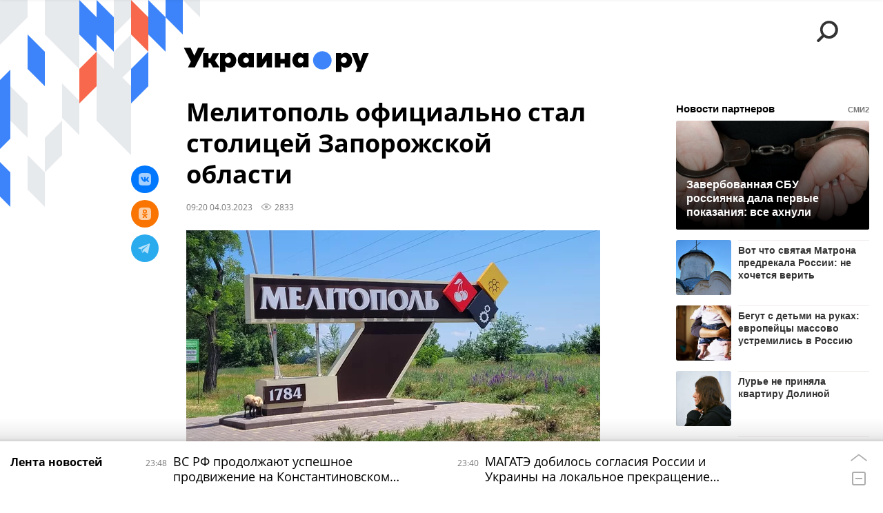

--- FILE ---
content_type: text/html; charset=utf-8
request_url: https://ukraina.ru/services/dynamics/20230304/1044084535.html
body_size: 5533
content:
<div data-id="1044084535" data-type="article" data-date="" data-chat-show="0" data-chat-is-expired="1" data-remove-fat="0" data-adv-project="0"><div class="recommend" data-algorithm="" data-article-id="1044084535"><div class="recommend__title">Мнения, события, идеи</div><div class="recommend__set" data-origin-count="15"><div class="recommend__item" data-position="1" data-article-id="1074352215"><div class="recommend__item-article" style="background: rgb(159,156,165)"><div class="recommend__item-image"><img media-type="ar4x3" data-crop-ratio="0.75" data-crop-width="360" data-crop-height="270" data-source-sid="associated_press" alt=" " title=" " class=" lazyload" src="data:image/svg+xml,%3Csvg%20xmlns=%22http://www.w3.org/2000/svg%22%20width=%22360%22%20height=%22270%22%3E%3C/svg%3E%0A%20%20%20%20%20%20%20%20%20%20%20%20%20%20%20%20" data-src="https://cdnn1.ukraina.ru/img/07e8/02/08/1053174889_341:0:3072:2048_360x0_80_0_0_e9048b09a99b73bd3b774125702d8f26.jpg"><div class="recommend__item-image-fade" style="border-color: rgb(159,156,165);                                     background-image: -webkit-gradient(linear, left top, left bottom, from(rgba(159,156,165,0)), to(rgba(159,156,165,1)));                                     background-image: -webkit-linear-gradient(rgba(159,156,165,0), rgba(159,156,165,1));                                     background-image: -moz-linear-gradient(rgba(159,156,165,0), rgba(159,156,165,1));                                     background-image: linear-gradient(rgba(159,156,165,0), rgba(159,156,165,1));"></div></div><a class="recommend__item-title" href="/20260116/amerikanskaya-paradigma-v-ssha-nachalas-izbiratelnaya-kampaniya-kotoraya-mozhet-povliyat-na-zelenskogo-1074352215.html"><span>Американская парадигма: в США началась избирательная кампания, которая может повлиять на Зеленского</span></a><div class="recommend__item-label"></div></div></div><div class="recommend__item" data-position="2" data-article-id="1074352630"><div class="recommend__item-article" style="background: rgb(171,178,182)"><div class="recommend__item-image"><img media-type="ar4x3" data-crop-ratio="0.75" data-crop-width="360" data-crop-height="270" data-source-sid="reuters_2026" alt=" " title=" " class=" lazyload" src="data:image/svg+xml,%3Csvg%20xmlns=%22http://www.w3.org/2000/svg%22%20width=%22360%22%20height=%22270%22%3E%3C/svg%3E%0A%20%20%20%20%20%20%20%20%20%20%20%20%20%20%20%20" data-src="https://cdnn1.ukraina.ru/img/07ea/01/0f/1074354020_0:0:2732:2048_360x0_80_0_0_4c12cd4187ce6882c9595fff73d8b2c8.jpg"><div class="recommend__item-image-fade" style="border-color: rgb(171,178,182);                                     background-image: -webkit-gradient(linear, left top, left bottom, from(rgba(171,178,182,0)), to(rgba(171,178,182,1)));                                     background-image: -webkit-linear-gradient(rgba(171,178,182,0), rgba(171,178,182,1));                                     background-image: -moz-linear-gradient(rgba(171,178,182,0), rgba(171,178,182,1));                                     background-image: linear-gradient(rgba(171,178,182,0), rgba(171,178,182,1));"></div></div><a class="recommend__item-title" href="/20260116/zagnali-lyudey-v-podpole-a-ekonomiku---v-ten-eksperty-i-politiki-o-situatsii-na-ukraine-i-vokrug-ne-1074352630.html"><span>"Загнали людей в подполье, а экономику - в тень". Эксперты и политики о ситуации на Украине и вокруг неё</span></a><div class="recommend__item-label"></div></div></div><div class="recommend__item" data-position="3" data-article-id="1074337225"><div class="recommend__item-article" style="background: rgb(112,80,75)"><div class="recommend__item-image"><img media-type="ar4x3" data-crop-ratio="0.75" data-crop-width="360" data-crop-height="270" data-source-sid="ukrainaru" alt="Коллаж: спецоперация на минувшей неделе " title="Коллаж: спецоперация на минувшей неделе " class=" lazyload" src="data:image/svg+xml,%3Csvg%20xmlns=%22http://www.w3.org/2000/svg%22%20width=%22360%22%20height=%22270%22%3E%3C/svg%3E%0A%20%20%20%20%20%20%20%20%20%20%20%20%20%20%20%20" data-src="https://cdnn1.ukraina.ru/img/07e8/0a/04/1057898215_69:0:1034:724_360x0_80_0_0_0d052e8c5e7896b8ee0b69d5577a0f9c.jpg"><div class="recommend__item-image-fade" style="border-color: rgb(112,80,75);                                     background-image: -webkit-gradient(linear, left top, left bottom, from(rgba(112,80,75,0)), to(rgba(112,80,75,1)));                                     background-image: -webkit-linear-gradient(rgba(112,80,75,0), rgba(112,80,75,1));                                     background-image: -moz-linear-gradient(rgba(112,80,75,0), rgba(112,80,75,1));                                     background-image: linear-gradient(rgba(112,80,75,0), rgba(112,80,75,1));"></div></div><a class="recommend__item-title" href="/20260116/spetsoperatsiya-na-minuvshey-nedele-vsu-oboronyayas-otstupayut-vs-rf-neumolimo-idut-vpered-1074337225.html"><span>Спецоперация на минувшей неделе. ВСУ, обороняясь, отступают, ВС РФ неумолимо идут вперед</span></a><div class="recommend__item-label"></div></div></div><div class="recommend__item" data-position="4" data-article-id="1074349163"><div class="recommend__item-article" style="background: rgb(148,158,172)"><div class="recommend__item-image"><img media-type="ar4x3" data-crop-ratio="0.75" data-crop-width="360" data-crop-height="270" data-source-sid="telegram-ukr_2025_ru" alt="Тимошенко может грозить до 10 лет лишения свободы за «предоставление неправомерной выгоды должностному лицу»" title="Тимошенко может грозить до 10 лет лишения свободы за «предоставление неправомерной выгоды должностному лицу»" class=" lazyload" src="data:image/svg+xml,%3Csvg%20xmlns=%22http://www.w3.org/2000/svg%22%20width=%22360%22%20height=%22270%22%3E%3C/svg%3E%0A%20%20%20%20%20%20%20%20%20%20%20%20%20%20%20%20" data-src="https://cdnn1.ukraina.ru/img/07ea/01/0e/1074273174_0:100:800:700_360x0_80_0_0_959c4341d693ddc9932ecf8b1f3a648e.jpg"><div class="recommend__item-image-fade" style="border-color: rgb(148,158,172);                                     background-image: -webkit-gradient(linear, left top, left bottom, from(rgba(148,158,172,0)), to(rgba(148,158,172,1)));                                     background-image: -webkit-linear-gradient(rgba(148,158,172,0), rgba(148,158,172,1));                                     background-image: -moz-linear-gradient(rgba(148,158,172,0), rgba(148,158,172,1));                                     background-image: linear-gradient(rgba(148,158,172,0), rgba(148,158,172,1));"></div></div><a class="recommend__item-title" href="/20260116/ataka-na-timoshenko-kakie-tseli-presleduyut-protivniki-zelenskogo-1074349163.html"><span>Атака на Тимошенко. Какие цели преследуют противники Зеленского</span></a><div class="recommend__item-label"></div></div></div><div class="recommend__item" data-position="5" data-article-id="1074339091"><div class="recommend__item-article" style="background: rgb(102,103,100)"><div class="recommend__item-image"><img media-type="ar4x3" data-crop-ratio="0.75" data-crop-width="360" data-crop-height="270" data-source-sid="not_rian_photo" alt=" " title=" " class=" lazyload" src="data:image/svg+xml,%3Csvg%20xmlns=%22http://www.w3.org/2000/svg%22%20width=%22360%22%20height=%22270%22%3E%3C/svg%3E%0A%20%20%20%20%20%20%20%20%20%20%20%20%20%20%20%20" data-src="https://cdnn1.ukraina.ru/img/07ea/01/0f/1074339650_0:0:1440:1080_360x0_80_0_0_0c06a53a36e8d8b318c27ad7dc0552cc.jpg"><div class="recommend__item-image-fade" style="border-color: rgb(102,103,100);                                     background-image: -webkit-gradient(linear, left top, left bottom, from(rgba(102,103,100,0)), to(rgba(102,103,100,1)));                                     background-image: -webkit-linear-gradient(rgba(102,103,100,0), rgba(102,103,100,1));                                     background-image: -moz-linear-gradient(rgba(102,103,100,0), rgba(102,103,100,1));                                     background-image: linear-gradient(rgba(102,103,100,0), rgba(102,103,100,1));"></div></div><a class="recommend__item-title" href="/20260116/radi-sryva-potentsialnykh-mirnykh-dogovorennostey-chto-govoryat-o-novykh-podozreniyakh-nabu-1074339091.html"><span>Ради срыва потенциальных мирных договоренностей. Что говорят о новых подозрениях НАБУ</span></a><div class="recommend__item-label"></div></div></div><div class="recommend__item" data-position="6" data-article-id="1074366149"><div class="recommend__item-article" style="background: rgb(135,134,131)"><div class="recommend__item-image"><img media-type="ar4x3" data-crop-ratio="0.75" data-crop-width="360" data-crop-height="270" data-source-sid="not_rian_photo" alt="Александр Бутягин" title="Александр Бутягин" class=" lazyload" src="data:image/svg+xml,%3Csvg%20xmlns=%22http://www.w3.org/2000/svg%22%20width=%22360%22%20height=%22270%22%3E%3C/svg%3E%0A%20%20%20%20%20%20%20%20%20%20%20%20%20%20%20%20" data-src="https://cdnn1.ukraina.ru/img/07e9/0c/0b/1072962508_76:322:686:779_360x0_80_0_0_a5bb3b8f57b16c07e078f474689b99ad.jpg"><div class="recommend__item-image-fade" style="border-color: rgb(135,134,131);                                     background-image: -webkit-gradient(linear, left top, left bottom, from(rgba(135,134,131,0)), to(rgba(135,134,131,1)));                                     background-image: -webkit-linear-gradient(rgba(135,134,131,0), rgba(135,134,131,1));                                     background-image: -moz-linear-gradient(rgba(135,134,131,0), rgba(135,134,131,1));                                     background-image: linear-gradient(rgba(135,134,131,0), rgba(135,134,131,1));"></div></div><a class="recommend__item-title" href="/20260116/delo-rossiyskogo-arkheologa-v-polshe-doverili-sude-osvobodivshemu-ukrainskogo-terrorista-1074366149.html"><span>Дело российского археолога в Польше доверили судье, освободившему украинского террориста</span></a><div class="recommend__item-label"></div></div></div><div class="recommend__item" data-position="7" data-article-id="1074358921"><div class="recommend__item-article" style="background: rgb(219,216,220)"><div class="recommend__item-image"><img media-type="ar4x3" data-crop-ratio="0.75" data-crop-width="360" data-crop-height="270" data-source-sid="rian_photo" alt="Михаил Мягков интервью" title="Михаил Мягков интервью" class=" lazyload" src="data:image/svg+xml,%3Csvg%20xmlns=%22http://www.w3.org/2000/svg%22%20width=%22360%22%20height=%22270%22%3E%3C/svg%3E%0A%20%20%20%20%20%20%20%20%20%20%20%20%20%20%20%20" data-src="https://cdnn1.ukraina.ru/img/07e6/0b/19/1041212924_146:0:781:476_360x0_80_0_0_066d1c59a2dd6531e974fb1b5702b029.jpg"><div class="recommend__item-image-fade" style="border-color: rgb(219,216,220);                                     background-image: -webkit-gradient(linear, left top, left bottom, from(rgba(219,216,220,0)), to(rgba(219,216,220,1)));                                     background-image: -webkit-linear-gradient(rgba(219,216,220,0), rgba(219,216,220,1));                                     background-image: -moz-linear-gradient(rgba(219,216,220,0), rgba(219,216,220,1));                                     background-image: linear-gradient(rgba(219,216,220,0), rgba(219,216,220,1));"></div></div><a class="recommend__item-title m-dark" href="/20260116/1074358921.html"><span>Михаил Мягков: Если Россия решится на большое наступление, по тылам Украины сразу же полетят "Орешники"</span></a><div class="recommend__item-label"></div></div></div><div class="recommend__item" data-position="8" data-article-id="1074343367"><div class="recommend__item-article" style="background: rgb(135,135,127)"><div class="recommend__item-image"><img media-type="ar4x3" data-crop-ratio="0.75" data-crop-width="360" data-crop-height="270" data-source-sid="not_rian_photo" alt="Юлия Тимошенко и Александр Чаленко" title="Юлия Тимошенко и Александр Чаленко" class=" lazyload" src="data:image/svg+xml,%3Csvg%20xmlns=%22http://www.w3.org/2000/svg%22%20width=%22360%22%20height=%22270%22%3E%3C/svg%3E%0A%20%20%20%20%20%20%20%20%20%20%20%20%20%20%20%20" data-src="https://cdnn1.ukraina.ru/img/07ea/01/0f/1074342671_0:0:1179:885_360x0_80_0_0_d6049179a1f79f53b3ed481ddbcb3d75.jpg"><div class="recommend__item-image-fade" style="border-color: rgb(135,135,127);                                     background-image: -webkit-gradient(linear, left top, left bottom, from(rgba(135,135,127,0)), to(rgba(135,135,127,1)));                                     background-image: -webkit-linear-gradient(rgba(135,135,127,0), rgba(135,135,127,1));                                     background-image: -moz-linear-gradient(rgba(135,135,127,0), rgba(135,135,127,1));                                     background-image: linear-gradient(rgba(135,135,127,0), rgba(135,135,127,1));"></div></div><a class="recommend__item-title" href="/20260116/kakoy-ya-zapomnil-yuliyu-timoshenko-e-muzh-priznaetsya-v-korruptsii-zyat-narkoman-i--svyaz-s-shufrichem-1074343367.html"><span>Какой я запомнил Юлию Тимошенко: её муж признается в коррупции, зять-наркоман и  связь с Шуфричем</span></a><div class="recommend__item-label"></div></div></div><div class="recommend__item" data-position="9" data-article-id="1074334828"><div class="recommend__item-article" style="background: rgb(144,148,149)"><div class="recommend__item-image"><img media-type="ar4x3" data-crop-ratio="0.75" data-crop-width="360" data-crop-height="270" data-source-sid="associated_press" alt=" " title=" " class=" lazyload" src="data:image/svg+xml,%3Csvg%20xmlns=%22http://www.w3.org/2000/svg%22%20width=%22360%22%20height=%22270%22%3E%3C/svg%3E%0A%20%20%20%20%20%20%20%20%20%20%20%20%20%20%20%20" data-src="https://cdnn1.ukraina.ru/img/07ea/01/0f/1074335515_341:0:3072:2048_360x0_80_0_0_c48a3904378099e44cbef73227d5985c.jpg"><div class="recommend__item-image-fade" style="border-color: rgb(144,148,149);                                     background-image: -webkit-gradient(linear, left top, left bottom, from(rgba(144,148,149,0)), to(rgba(144,148,149,1)));                                     background-image: -webkit-linear-gradient(rgba(144,148,149,0), rgba(144,148,149,1));                                     background-image: -moz-linear-gradient(rgba(144,148,149,0), rgba(144,148,149,1));                                     background-image: linear-gradient(rgba(144,148,149,0), rgba(144,148,149,1));"></div></div><a class="recommend__item-title" href="/20260115/ukraina-v-ozhidanii-chuda-1074334828.html"><span>Украина в ожидании чуда</span></a><div class="recommend__item-label"></div></div></div><div class="recommend__item" data-position="10" data-article-id="1074425389" data-autofill="1"><div class="recommend__item-article" style="background: rgb(217,215,203)"><div class="recommend__item-image"><img media-type="ar4x3" data-crop-ratio="0.75" data-crop-width="360" data-crop-height="270" data-source-sid="telegram-ukr_2025_ru" alt="ВС РФ успешно продвигаются на Константиновском направлении" title="ВС РФ успешно продвигаются на Константиновском направлении" class=" lazyload" src="data:image/svg+xml,%3Csvg%20xmlns=%22http://www.w3.org/2000/svg%22%20width=%22360%22%20height=%22270%22%3E%3C/svg%3E%0A%20%20%20%20%20%20%20%20%20%20%20%20%20%20%20%20" data-src="https://cdnn1.ukraina.ru/img/07ea/01/10/1074425273_100:0:700:450_360x0_80_0_0_d38c53b93a9b15ae8015484b95eaa8b1.jpg"><div class="recommend__item-image-fade" style="border-color: rgb(217,215,203);                                     background-image: -webkit-gradient(linear, left top, left bottom, from(rgba(217,215,203,0)), to(rgba(217,215,203,1)));                                     background-image: -webkit-linear-gradient(rgba(217,215,203,0), rgba(217,215,203,1));                                     background-image: -moz-linear-gradient(rgba(217,215,203,0), rgba(217,215,203,1));                                     background-image: linear-gradient(rgba(217,215,203,0), rgba(217,215,203,1));"></div></div><a class="recommend__item-title m-dark" href="/20260116/vs-rf-prodolzhayut-uspeshnoe-prodvizhenie-na-konstantinovskom-napravlenii-1074425389.html"><span>ВС РФ продолжают успешное продвижение на Константиновском направлении</span></a><div class="recommend__item-label"></div></div></div><div class="recommend__item" data-position="11" data-article-id="1074344150"><div class="recommend__item-article" style="background: rgb(146,135,125)"><div class="recommend__item-image"><img media-type="ar4x3" data-crop-ratio="0.75" data-crop-width="360" data-crop-height="270" data-source-sid="reuters_2026" alt=" " title=" " class=" lazyload" src="data:image/svg+xml,%3Csvg%20xmlns=%22http://www.w3.org/2000/svg%22%20width=%22360%22%20height=%22270%22%3E%3C/svg%3E%0A%20%20%20%20%20%20%20%20%20%20%20%20%20%20%20%20" data-src="https://cdnn1.ukraina.ru/img/07ea/01/0f/1074344543_82:0:1798:1287_360x0_80_0_0_a7dcd367fa8715c882b19675b5904093.jpg"><div class="recommend__item-image-fade" style="border-color: rgb(146,135,125);                                     background-image: -webkit-gradient(linear, left top, left bottom, from(rgba(146,135,125,0)), to(rgba(146,135,125,1)));                                     background-image: -webkit-linear-gradient(rgba(146,135,125,0), rgba(146,135,125,1));                                     background-image: -moz-linear-gradient(rgba(146,135,125,0), rgba(146,135,125,1));                                     background-image: linear-gradient(rgba(146,135,125,0), rgba(146,135,125,1));"></div></div><a class="recommend__item-title" href="/20260115/ubiystvo-na-vybor-kak-ssha-nasazhdayut-v-mire-svoyu-personalnuyu-demokratiyu--1074344150.html"><span>Убийство на выбор. Как США насаждают в мире свою персональную демократию </span></a><div class="recommend__item-label"></div></div></div><div class="recommend__item" data-position="12" data-article-id="1074280146"><div class="recommend__item-article" style="background: rgb(91,72,59)"><div class="recommend__item-image"><img media-type="ar4x3" data-crop-ratio="0.75" data-crop-width="360" data-crop-height="270" data-source-sid="not_rian_photo" alt=" " title=" " class=" lazyload" src="data:image/svg+xml,%3Csvg%20xmlns=%22http://www.w3.org/2000/svg%22%20width=%22360%22%20height=%22270%22%3E%3C/svg%3E%0A%20%20%20%20%20%20%20%20%20%20%20%20%20%20%20%20" data-src="https://cdnn1.ukraina.ru/img/07e9/08/13/1067241808_58:0:985:695_360x0_80_0_0_df6e6a954a86d0bb1b8b2ecc8f355012.jpg"><div class="recommend__item-image-fade" style="border-color: rgb(91,72,59);                                     background-image: -webkit-gradient(linear, left top, left bottom, from(rgba(91,72,59,0)), to(rgba(91,72,59,1)));                                     background-image: -webkit-linear-gradient(rgba(91,72,59,0), rgba(91,72,59,1));                                     background-image: -moz-linear-gradient(rgba(91,72,59,0), rgba(91,72,59,1));                                     background-image: linear-gradient(rgba(91,72,59,0), rgba(91,72,59,1));"></div></div><a class="recommend__item-title" href="/20260115/kabala-raskryty-sekretnye-prilozheniya-k-resursnoy-sdelke-vashingtona-i-kieva-1074280146.html"><span>Кабала! Раскрыты секретные приложения к "ресурсной сделке" Вашингтона и Киева</span></a><div class="recommend__item-label"></div></div></div><div class="recommend__item" data-position="13" data-article-id="1074362803"><div class="recommend__item-article" style="background: rgb(111,146,198)"><div class="recommend__item-image"><img media-type="ar4x3" data-crop-ratio="0.75" data-crop-width="360" data-crop-height="270" data-source-sid="not_rian_photo" alt="Брифинг официального представителя МИД России М. Захаровой" title="Брифинг официального представителя МИД России М. Захаровой" class=" lazyload" src="data:image/svg+xml,%3Csvg%20xmlns=%22http://www.w3.org/2000/svg%22%20width=%22360%22%20height=%22270%22%3E%3C/svg%3E%0A%20%20%20%20%20%20%20%20%20%20%20%20%20%20%20%20" data-src="https://cdnn1.ukraina.ru/img/103344/45/1033444563_159:0:2676:1888_360x0_80_0_0_bd11203d5c3fada72e8e313964e6eb0c.jpg"><div class="recommend__item-image-fade" style="border-color: rgb(111,146,198);                                     background-image: -webkit-gradient(linear, left top, left bottom, from(rgba(111,146,198,0)), to(rgba(111,146,198,1)));                                     background-image: -webkit-linear-gradient(rgba(111,146,198,0), rgba(111,146,198,1));                                     background-image: -moz-linear-gradient(rgba(111,146,198,0), rgba(111,146,198,1));                                     background-image: linear-gradient(rgba(111,146,198,0), rgba(111,146,198,1));"></div></div><a class="recommend__item-title" href="/20260115/ne-namereny-miritsya-zakharova-predupredila-ob-otvetnykh-shagakh-na-fone-militarizatsii-evropy-1074362803.html"><span>"Не намерены мириться": Захарова ответила Украина.ру о действиях России на фоне милитаризации Европы</span></a><div class="recommend__item-label"></div></div></div><div class="recommend__item" data-position="14" data-article-id="1074350637"><div class="recommend__item-article" style="background: rgb(89,93,79)"><div class="recommend__item-image"><img media-type="ar4x3" data-crop-ratio="0.75" data-crop-width="360" data-crop-height="270" data-source-sid="ukrainaru" alt="Алехин. Карта СВО." title="Алехин. Карта СВО." class=" lazyload" src="data:image/svg+xml,%3Csvg%20xmlns=%22http://www.w3.org/2000/svg%22%20width=%22360%22%20height=%22270%22%3E%3C/svg%3E%0A%20%20%20%20%20%20%20%20%20%20%20%20%20%20%20%20" data-src="https://cdnn1.ukraina.ru/img/07e9/0c/11/1073255751_480:0:1920:1080_360x0_80_0_0_d84b983d8beb5ab332a792bb9ef71765.png"><div class="recommend__item-image-fade" style="border-color: rgb(89,93,79);                                     background-image: -webkit-gradient(linear, left top, left bottom, from(rgba(89,93,79,0)), to(rgba(89,93,79,1)));                                     background-image: -webkit-linear-gradient(rgba(89,93,79,0), rgba(89,93,79,1));                                     background-image: -moz-linear-gradient(rgba(89,93,79,0), rgba(89,93,79,1));                                     background-image: linear-gradient(rgba(89,93,79,0), rgba(89,93,79,1));"></div></div><a class="recommend__item-title" href="/20260115/1074350637.html"><span>Полковник Геннадий Алехин: ВС РФ отбивают у ВСУ стык железных дорог в Купянске-Узловом и леса у Волчанска</span></a><div class="recommend__item-label"></div></div></div><div class="recommend__item" data-position="15" data-article-id="1074356750"><div class="recommend__item-article" style="background: rgb(219,216,216)"><div class="recommend__item-image"><img media-type="ar4x3" data-crop-ratio="0.75" data-crop-width="360" data-crop-height="270" data-source-sid="ukrainaru" alt="Олег Неменский интервью" title="Олег Неменский интервью" class=" lazyload" src="data:image/svg+xml,%3Csvg%20xmlns=%22http://www.w3.org/2000/svg%22%20width=%22360%22%20height=%22270%22%3E%3C/svg%3E%0A%20%20%20%20%20%20%20%20%20%20%20%20%20%20%20%20" data-src="https://cdnn1.ukraina.ru/img/07e8/02/09/1053193147_135:0:770:476_360x0_80_0_0_29120a4c1880d7d36a5eaf0992f4e226.jpg"><div class="recommend__item-image-fade" style="border-color: rgb(219,216,216);                                     background-image: -webkit-gradient(linear, left top, left bottom, from(rgba(219,216,216,0)), to(rgba(219,216,216,1)));                                     background-image: -webkit-linear-gradient(rgba(219,216,216,0), rgba(219,216,216,1));                                     background-image: -moz-linear-gradient(rgba(219,216,216,0), rgba(219,216,216,1));                                     background-image: linear-gradient(rgba(219,216,216,0), rgba(219,216,216,1));"></div></div><a class="recommend__item-title m-dark" href="/20260115/oleg-nemenskiy-esli-tramp-sdelaet-grenlandiyu-51-m-shtatom-ssha-zapadu-pridetsya-pozabyt-ob-ukraine-1074356750.html"><span>Олег Неменский: Если Трамп сделает Гренландию 51-м штатом США, Западу придется позабыть об Украине</span></a><div class="recommend__item-label"></div></div></div></div></div><span class="statistic"><span class="statistic__item m-views" data-article-id="1044084535"><i><svg class="svg-icon"><use xmlns:xlink="http://www.w3.org/1999/xlink" xlink:href="#icon-views_small"></use></svg></i>2833</span></span><div class="article__userbar-table"><div class="article__userbar-item m-emoji"><div class="article__userbar-emoji"><div class="emoji" data-id="1044084535"><a href="#" data-type="s1" data-title="Нравится" data-id="1044084535" data-sig="ff3fa481e827985a7a51cc6833d4f69b" class="emoji-item m-type-s1"><i><svg class="svg-icon"><use xmlns:xlink="http://www.w3.org/1999/xlink" xlink:href="#icon-like"></use></svg></i><span class="m-value">0</span></a><a href="#" class="emoji-item m-type-s2" data-type="s2" data-title="Ха-Ха" data-id="1044084535" data-sig="5cbd329143ca57da05138582be7ceab6"><i><svg class="svg-icon"><use xmlns:xlink="http://www.w3.org/1999/xlink" xlink:href="#icon-haha"></use></svg></i><span class="m-value">0</span></a><a href="#" class="emoji-item m-type-s3" data-type="s3" data-title="Удивительно" data-id="1044084535" data-sig="9d3015c060078c5ee3878b603a55feee"><i><svg class="svg-icon"><use xmlns:xlink="http://www.w3.org/1999/xlink" xlink:href="#icon-wow"></use></svg></i><span class="m-value">0</span></a><a href="#" class="emoji-item m-type-s4" data-type="s4" data-title="Грустно" data-id="1044084535" data-sig="ca60cafff12ff4a725c4cffc74eeab88"><i><svg class="svg-icon"><use xmlns:xlink="http://www.w3.org/1999/xlink" xlink:href="#icon-sad"></use></svg></i><span class="m-value">0</span></a><a href="#" class="emoji-item m-type-s5" data-type="s5" data-title="Возмутительно" data-id="1044084535" data-sig="56a573cba0391c1eb4b79d12242068c5"><i><svg class="svg-icon"><use xmlns:xlink="http://www.w3.org/1999/xlink" xlink:href="#icon-angry"></use></svg></i><span class="m-value">0</span></a><a href="#" class="emoji-item m-type-s6" data-type="s6" data-title="Не нравится" data-id="1044084535"><i><svg class="svg-icon"><use xmlns:xlink="http://www.w3.org/1999/xlink" xlink:href="#icon-dislike"></use></svg></i><span class="m-value">0</span></a></div></div></div></div></div>


--- FILE ---
content_type: application/javascript;charset=utf-8
request_url: https://smi2.ru/data/js/100314.js
body_size: 2640
content:
{"news": [{"id": "16169814", "img": "//static8.smi2.net/img/400x300/13016489.jpeg", "title": "Завербованная СБУ россиянка дала первые показания: все ахнули", "url": "https://smi2.ru/newdata/news?ad=16169814&bl=100314&ct=adpreview&st=45&nvuuid=a5bb8759-b656-daf7-6900-00086af601ea&bvuuid=2c2cfa38-edea-4760-970b-5fd6f1d86b0c&rnd=149576183"},{"id": "16156883", "img": "//static8.smi2.net/img/400x300/12543971.jpeg", "title": "Вот что святая Матрона предрекала России: не хочется верить", "url": "https://smi2.ru/newdata/news?ad=16156883&bl=100314&ct=adpreview&st=45&nvuuid=a58887b8-b6d3-daff-6900-00666af60167&bvuuid=2c2cfa38-edea-4760-970b-5fd6f1d86b0c&rnd=1718073599"},{"id": "16164697", "img": "//static5.smi2.net/img/400x300/12744579.jpeg", "title": "Бегут с детьми на руках: европейцы массово устремились в Россию", "url": "https://smi2.ru/newdata/news?ad=16164697&bl=100314&ct=adpreview&st=45&nvuuid=a5a78781-b659-da4e-6900-004d6af60176&bvuuid=2c2cfa38-edea-4760-970b-5fd6f1d86b0c&rnd=1299611982"},{"id": "16158649", "img": "//static7.smi2.net/img/400x300/13008686.jpeg", "title": "Лурье не приняла квартиру Долиной", "url": "https://smi2.ru/newdata/news?ad=16158649&bl=100314&ct=adpreview&st=45&nvuuid=a58f87a4-b6b9-da18-6900-001e6af601b8&bvuuid=2c2cfa38-edea-4760-970b-5fd6f1d86b0c&rnd=515417112"},{"id": "16177199", "img": "//static3.smi2.net/img/400x300/13009187.jpeg", "title": "В феврале пенсия придет в другом размере: что известно о повышении?", "url": "https://smi2.ru/newdata/news?ad=16177199&bl=100314&ct=adpreview&st=45&nvuuid=a5d887eb-b62f-da86-6900-00686af601cb&bvuuid=2c2cfa38-edea-4760-970b-5fd6f1d86b0c&rnd=1758194566"},{"id": "16174775", "img": "//static4.smi2.net/img/400x300/13019705.jpeg", "title": "В США захотели вернуть долги царской России на сотни миллиардов дол...", "url": "https://smi2.ru/newdata/news?ad=16174775&bl=100314&ct=adpreview&st=45&nvuuid=a5ce875a-b6b7-da87-6900-00256af60169&bvuuid=2c2cfa38-edea-4760-970b-5fd6f1d86b0c&rnd=627661447"},{"id": "16176745", "img": "//static7.smi2.net/img/400x300/12999908.jpeg", "title": "Пенсионеры получат другие деньги уже в феврале: названы точные суммы", "url": "https://smi2.ru/newdata/news?ad=16176745&bl=100314&ct=adpreview&st=45&nvuuid=a5d6874f-b669-da70-6900-006a6af601b8&bvuuid=2c2cfa38-edea-4760-970b-5fd6f1d86b0c&rnd=1790463856"},{"id": "16173624", "img": "//static6.smi2.net/img/400x300/13019052.jpeg", "title": "Экс-главу \"Уралкалия\" нашли мёртвым на Кипре: первая версия", "url": "https://smi2.ru/newdata/news?ad=16173624&bl=100314&ct=adpreview&st=45&nvuuid=a5ca879d-b638-da51-6900-000a6af601ad&bvuuid=2c2cfa38-edea-4760-970b-5fd6f1d86b0c&rnd=179150161"},{"id": "16173505", "img": "//static2.smi2.net/img/400x300/13018944.jpeg", "title": "Премьер Дании описала переговоры с США: всего два слова, зато какие", "url": "https://smi2.ru/newdata/news?ad=16173505&bl=100314&ct=adpreview&st=45&nvuuid=a5c987e7-b6c1-da54-6900-00366af601bd&bvuuid=2c2cfa38-edea-4760-970b-5fd6f1d86b0c&rnd=918415188"},{"id": "16171783", "img": "//static6.smi2.net/img/400x300/11090755.jpeg", "title": "Европа готовится к возврату к сотрудничеству с Россией", "url": "https://smi2.ru/newdata/news?ad=16171783&bl=100314&ct=adpreview&st=45&nvuuid=a5c387cb-b607-da65-6900-00716af601e1&bvuuid=2c2cfa38-edea-4760-970b-5fd6f1d86b0c&rnd=1910623077"},{"id": "16164726", "img": "//static8.smi2.net/img/400x300/13013225.jpeg", "title": "Резонансное интервью француза о жизни в РФ потрясло мир", "url": "https://smi2.ru/newdata/news?ad=16164726&bl=100314&ct=adpreview&st=45&nvuuid=a5a78774-b676-da83-6900-00076af601ee&bvuuid=2c2cfa38-edea-4760-970b-5fd6f1d86b0c&rnd=133067907"},{"id": "16172646", "img": "//static3.smi2.net/img/400x300/13018293.jpeg", "title": "Финляндия опять \"стреляет себе в ногу\": заявление Валтонен удивило", "url": "https://smi2.ru/newdata/news?ad=16172646&bl=100314&ct=adpreview&st=45&nvuuid=a5c687a7-b666-da5f-6900-000d6af6016e&bvuuid=2c2cfa38-edea-4760-970b-5fd6f1d86b0c&rnd=225355615"},{"id": "16134820", "img": "//static7.smi2.net/img/400x300/12990744.jpeg", "title": "Захарова прокомментировала видео с празднования Рождества на Украине", "url": "https://smi2.ru/newdata/news?ad=16134820&bl=100314&ct=adpreview&st=45&nvuuid=a532873f-b6a4-da65-6900-006e6af601a3&bvuuid=2c2cfa38-edea-4760-970b-5fd6f1d86b0c&rnd=1856192357"},{"id": "16154127", "img": "//static6.smi2.net/img/400x300/13005472.jpeg", "title": "В США рассказали о скорой отставке лидеров трех европейских стран", "url": "https://smi2.ru/newdata/news?ad=16154127&bl=100314&ct=adpreview&st=45&nvuuid=a57e8794-b60f-daab-6900-002a6af60152&bvuuid=2c2cfa38-edea-4760-970b-5fd6f1d86b0c&rnd=710055083"},{"id": "16171819", "img": "//static3.smi2.net/img/400x300/13017721.jpeg", "title": "Депутат и певец зевал на заседании в Госдуме и попал в кадр", "url": "https://smi2.ru/newdata/news?ad=16171819&bl=100314&ct=adpreview&st=45&nvuuid=a5c38787-b62b-daf6-6900-00206af60182&bvuuid=2c2cfa38-edea-4760-970b-5fd6f1d86b0c&rnd=545425398"},{"id": "16154244", "img": "//static2.smi2.net/img/400x300/13005575.jpeg", "title": "Пенсионерам нельзя отдавать внукам 4 вещи: не делайте этой ошибки", "url": "https://smi2.ru/newdata/news?ad=16154244&bl=100314&ct=adpreview&st=45&nvuuid=a57e87d0-b684-da97-6900-00336af601f3&bvuuid=2c2cfa38-edea-4760-970b-5fd6f1d86b0c&rnd=871616663"},{"id": "16171781", "img": "//static1.smi2.net/img/400x300/13017694.jpeg", "title": "Мужчина пропал после ссоры с начальницей на новогоднем корпоративе", "url": "https://smi2.ru/newdata/news?ad=16171781&bl=100314&ct=adpreview&st=45&nvuuid=a5c38765-b605-da16-6900-00776af601ef&bvuuid=2c2cfa38-edea-4760-970b-5fd6f1d86b0c&rnd=2012177686"},{"id": "16165046", "img": "//static4.smi2.net/img/400x300/13013445.jpeg", "title": "Телеведущую, которая уехала из России, выслали из США: подробности", "url": "https://smi2.ru/newdata/news?ad=16165046&bl=100314&ct=adpreview&st=45&nvuuid=a5a8871d-b6b6-da83-6900-000d6af60164&bvuuid=2c2cfa38-edea-4760-970b-5fd6f1d86b0c&rnd=224664963"},{"id": "16162507", "img": "//static1.smi2.net/img/400x300/12989751.jpeg", "title": "Пришла плохая новость об актёре Серебрякове: запретили навсегда", "url": "https://smi2.ru/newdata/news?ad=16162507&bl=100314&ct=adpreview&st=45&nvuuid=a59e87fc-b6cb-dabb-6900-005d6af60129&bvuuid=2c2cfa38-edea-4760-970b-5fd6f1d86b0c&rnd=1563032763"},{"id": "16159257", "img": "//static1.smi2.net/img/400x300/13009166.jpeg", "title": "Священник рассказал, как кремация влияет на душу: уходит ли она к Б...", "url": "https://smi2.ru/newdata/news?ad=16159257&bl=100314&ct=adpreview&st=45&nvuuid=a59287c9-b619-daca-6900-00766af601cd&bvuuid=2c2cfa38-edea-4760-970b-5fd6f1d86b0c&rnd=1993198026"}]}

--- FILE ---
content_type: text/json; charset=utf-8
request_url: https://data.24smi.net/informer?object=33890&output=json&num=20&chash=13ef26fa-2952-4dd5-95a3-3fdfd292e9a2
body_size: 2778
content:
{"news":[{"id":8598209,"cid":46420,"title":"Зеленский выступил с заявлением после российского удара возмездия","url":"https://24smi.press/top/in/8598209/2478/?chash=13ef26fa-2952-4dd5-95a3-3fdfd292e9a2\u0026i=33890\u0026r=gAAAAABpaqW25s66X9IfLjUaAlJLNEZMY1cl5Hsp0HgUy-s6AaAmeIZermYxKHSVJNpNELZcycJFqYQ4dsbCW6V_dUl6wkeQHw%3D%3D\u0026smi_uid=lWUikkyEj\u0026subid_algo=logreg_default\u0026subid_hist=vishist\u0026utm_medium=cpc\u0026utm_source=2478","img":"//img2.24smi.net/400_400/3/f/3f4a98ee263072bfd3f18f4db254d809.jpeg","cat":"Политика","name":"ura.news","icp":"126,98,71","cat_id":1},{"id":8636262,"cid":19591,"title":"В Москве не стали терпеть выходку Трампа: ответ прилетел быстро","url":"https://24smi.press/top/in/8636262/2478/?chash=13ef26fa-2952-4dd5-95a3-3fdfd292e9a2\u0026i=33890\u0026r=gAAAAABpaqW25s66X9IfLjUaAlJLNEZMY1cl5Hsp0HgUy-s6AaAmeIZermYxKHSVJNpNELZcycJFqYQ4dsbCW6V_dUl6wkeQHw%3D%3D\u0026smi_uid=lWUikkyEj\u0026subid_algo=logreg_default\u0026subid_hist=vishist\u0026utm_medium=cpc\u0026utm_source=2478","img":"//img2.24smi.net/400_400/0/1/0159d06eee672a61d1fae649ede643f1.jpeg","cat":"Политика","name":"dumatv.ru","icp":"29,28,36","cat_id":1},{"id":8569078,"cid":60751,"title":"Связь между уходом Барщевского и делом Долиной выявлена","url":"https://24smi.press/top/in/8569078/2478/?chash=13ef26fa-2952-4dd5-95a3-3fdfd292e9a2\u0026i=33890\u0026r=gAAAAABpaqW25s66X9IfLjUaAlJLNEZMY1cl5Hsp0HgUy-s6AaAmeIZermYxKHSVJNpNELZcycJFqYQ4dsbCW6V_dUl6wkeQHw%3D%3D\u0026smi_uid=lWUikkyEj\u0026subid_algo=logreg_default\u0026subid_hist=vishist\u0026utm_medium=cpc\u0026utm_source=2478","img":"//img2.24smi.net/400_400/f/4/f4707cd81d8ac80996f7786df880afe9.jpeg","cat":"Политика","name":"novosti-ru.com","icp":"131,110,101","cat_id":1},{"id":8638686,"cid":1393,"title":"Пашинян обратился к России с важной просьбой","url":"https://24smi.press/top/in/8638686/2478/?chash=13ef26fa-2952-4dd5-95a3-3fdfd292e9a2\u0026i=33890\u0026r=gAAAAABpaqW25s66X9IfLjUaAlJLNEZMY1cl5Hsp0HgUy-s6AaAmeIZermYxKHSVJNpNELZcycJFqYQ4dsbCW6V_dUl6wkeQHw%3D%3D\u0026smi_uid=lWUikkyEj\u0026subid_algo=logreg_default\u0026subid_hist=vishist\u0026utm_medium=cpc\u0026utm_source=2478","img":"//img2.24smi.net/400_400/6/b/6b2cb9d293e8099d17f5b225eefe3658.jpeg","cat":"Политика","name":"Парламентская газета","icp":"211,194,186","cat_id":1},{"id":8638803,"cid":30006,"title":"Опасное мясо и полуфабрикаты нашли в РФ: что с ними не так","url":"https://24smi.press/top/in/8638803/2478/?chash=13ef26fa-2952-4dd5-95a3-3fdfd292e9a2\u0026i=33890\u0026r=gAAAAABpaqW25s66X9IfLjUaAlJLNEZMY1cl5Hsp0HgUy-s6AaAmeIZermYxKHSVJNpNELZcycJFqYQ4dsbCW6V_dUl6wkeQHw%3D%3D\u0026smi_uid=lWUikkyEj\u0026subid_algo=logreg_default\u0026subid_hist=vishist\u0026utm_medium=cpc\u0026utm_source=2478","img":"//img2.24smi.net/400_400/9/b/9b02afc6a91a5d0ec8bb6f02d0da2307.jpeg","cat":"Общество","name":"","icp":"115,126,125","cat_id":4},{"id":8631783,"cid":60751,"title":"Митинг на улицах Киева! Люди просят у власти одного","url":"https://24smi.press/top/in/8631783/2478/?chash=13ef26fa-2952-4dd5-95a3-3fdfd292e9a2\u0026i=33890\u0026r=gAAAAABpaqW25s66X9IfLjUaAlJLNEZMY1cl5Hsp0HgUy-s6AaAmeIZermYxKHSVJNpNELZcycJFqYQ4dsbCW6V_dUl6wkeQHw%3D%3D\u0026smi_uid=lWUikkyEj\u0026subid_algo=logreg_default\u0026subid_hist=vishist\u0026utm_medium=cpc\u0026utm_source=2478","img":"//img2.24smi.net/400_400/0/3/03ac303ebb135957ecb5fa26d1a05166.jpeg","cat":"Политика","name":"novosti-ru.com","icp":"207,211,205","cat_id":1},{"id":8622994,"cid":29104,"title":"Что началось в НАТО из-за появления «Орешника»: раскрыл полковник","url":"https://24smi.press/top/in/8622994/2478/?chash=13ef26fa-2952-4dd5-95a3-3fdfd292e9a2\u0026i=33890\u0026r=gAAAAABpaqW25s66X9IfLjUaAlJLNEZMY1cl5Hsp0HgUy-s6AaAmeIZermYxKHSVJNpNELZcycJFqYQ4dsbCW6V_dUl6wkeQHw%3D%3D\u0026smi_uid=lWUikkyEj\u0026subid_algo=logreg_default\u0026subid_hist=vishist\u0026utm_medium=cpc\u0026utm_source=2478","img":"//img2.24smi.net/400_400/c/a/ca3d75ec4ae072bd5271d63c3dbde126.jpeg","cat":"Политика","name":"absatz.media","icp":"121,104,92","cat_id":1},{"id":8629732,"cid":19591,"title":"ВСУ пытались установить свой флаг, и вот что вышло","url":"https://24smi.press/top/in/8629732/2478/?chash=13ef26fa-2952-4dd5-95a3-3fdfd292e9a2\u0026i=33890\u0026r=gAAAAABpaqW25s66X9IfLjUaAlJLNEZMY1cl5Hsp0HgUy-s6AaAmeIZermYxKHSVJNpNELZcycJFqYQ4dsbCW6V_dUl6wkeQHw%3D%3D\u0026smi_uid=lWUikkyEj\u0026subid_algo=logreg_default\u0026subid_hist=vishist\u0026utm_medium=cpc\u0026utm_source=2478","img":"//img2.24smi.net/400_400/0/7/078c315236620bff1c072cede98ed12b.jpeg","cat":"Политика","name":"dumatv.ru","icp":"160,173,187","cat_id":1},{"id":8633472,"cid":19591,"title":"Мощное заявление Володина о сделанном Украиной попало в Сеть","url":"https://24smi.press/top/in/8633472/2478/?chash=13ef26fa-2952-4dd5-95a3-3fdfd292e9a2\u0026i=33890\u0026r=gAAAAABpaqW25s66X9IfLjUaAlJLNEZMY1cl5Hsp0HgUy-s6AaAmeIZermYxKHSVJNpNELZcycJFqYQ4dsbCW6V_dUl6wkeQHw%3D%3D\u0026smi_uid=lWUikkyEj\u0026subid_algo=logreg_default\u0026subid_hist=vishist\u0026utm_medium=cpc\u0026utm_source=2478","img":"//img2.24smi.net/400_400/a/5/a52abd544ac529b09151e42264d5bf81.jpeg","cat":"Политика","name":"dumatv.ru","icp":"142,119,98","cat_id":1},{"id":8599047,"cid":54999,"title":"Эти фамилии на Руси носили только холопы: ваша в списке?","url":"https://24smi.press/top/in/8599047/2478/?chash=13ef26fa-2952-4dd5-95a3-3fdfd292e9a2\u0026i=33890\u0026r=gAAAAABpaqW25s66X9IfLjUaAlJLNEZMY1cl5Hsp0HgUy-s6AaAmeIZermYxKHSVJNpNELZcycJFqYQ4dsbCW6V_dUl6wkeQHw%3D%3D\u0026smi_uid=lWUikkyEj\u0026subid_algo=logreg_default\u0026subid_hist=vishist\u0026utm_medium=cpc\u0026utm_source=2478","img":"//img2.24smi.net/400_400/e/0/e092124d464d84bc217a9766fb445e4d.jpeg","cat":"Познавательное","name":"progorod43.ru","icp":"179,179,171","cat_id":26},{"id":8572014,"cid":58039,"title":"Ванны и душевые кабины – уже в прошлом: новый тренд на 2026 год","url":"https://24smi.press/top/in/8572014/2478/?chash=13ef26fa-2952-4dd5-95a3-3fdfd292e9a2\u0026i=33890\u0026r=gAAAAABpaqW25s66X9IfLjUaAlJLNEZMY1cl5Hsp0HgUy-s6AaAmeIZermYxKHSVJNpNELZcycJFqYQ4dsbCW6V_dUl6wkeQHw%3D%3D\u0026smi_uid=lWUikkyEj\u0026subid_algo=logreg_default\u0026subid_hist=vishist\u0026utm_medium=cpc\u0026utm_source=2478","img":"//img2.24smi.net/400_400/3/0/309a952ee512c10c8582f6cf989c830a.jpeg","cat":"Познавательное","name":"newtambov.ru","icp":"129,112,94","cat_id":26},{"id":8573150,"cid":54999,"title":"Почему нельзя стирать при температуре 40 градусов","url":"https://24smi.press/top/in/8573150/2478/?chash=13ef26fa-2952-4dd5-95a3-3fdfd292e9a2\u0026i=33890\u0026r=gAAAAABpaqW25s66X9IfLjUaAlJLNEZMY1cl5Hsp0HgUy-s6AaAmeIZermYxKHSVJNpNELZcycJFqYQ4dsbCW6V_dUl6wkeQHw%3D%3D\u0026smi_uid=lWUikkyEj\u0026subid_algo=logreg_default\u0026subid_hist=vishist\u0026utm_medium=cpc\u0026utm_source=2478","img":"//img2.24smi.net/400_400/f/5/f50669d00c17284a37b8a9948d60fcfa.jpeg","cat":"Познавательное","name":"progorod43.ru","icp":"210,196,177","cat_id":26},{"id":8573158,"cid":58039,"title":"Никогда не говорите такие вещи даже самым близким","url":"https://24smi.press/top/in/8573158/2478/?chash=13ef26fa-2952-4dd5-95a3-3fdfd292e9a2\u0026i=33890\u0026r=gAAAAABpaqW25s66X9IfLjUaAlJLNEZMY1cl5Hsp0HgUy-s6AaAmeIZermYxKHSVJNpNELZcycJFqYQ4dsbCW6V_dUl6wkeQHw%3D%3D\u0026smi_uid=lWUikkyEj\u0026subid_algo=logreg_default\u0026subid_hist=vishist\u0026utm_medium=cpc\u0026utm_source=2478","img":"//img2.24smi.net/400_400/2/0/20cf07997bac69c84a159f1dc2a8a019.jpeg","cat":"Познавательное","name":"newtambov.ru","icp":"230,236,242","cat_id":26},{"id":8574780,"cid":52094,"title":"Кая Каллас серьезно попалась: молит о прощении","url":"https://24smi.press/top/in/8574780/2478/?chash=13ef26fa-2952-4dd5-95a3-3fdfd292e9a2\u0026i=33890\u0026r=gAAAAABpaqW25s66X9IfLjUaAlJLNEZMY1cl5Hsp0HgUy-s6AaAmeIZermYxKHSVJNpNELZcycJFqYQ4dsbCW6V_dUl6wkeQHw%3D%3D\u0026smi_uid=lWUikkyEj\u0026subid_algo=logreg_default\u0026subid_hist=vishist\u0026utm_medium=cpc\u0026utm_source=2478","img":"//img2.24smi.net/400_400/8/7/878431a8f39c85d5e8750ae05e1528aa.jpeg","cat":"Политика","name":"govoritmoskva.ru","icp":"193,185,184","cat_id":1},{"id":8574826,"cid":10589,"title":"Согласившийся на отвод войск Зеленский озвучил одно «но»","url":"https://24smi.press/top/in/8574826/2478/?chash=13ef26fa-2952-4dd5-95a3-3fdfd292e9a2\u0026i=33890\u0026r=gAAAAABpaqW25s66X9IfLjUaAlJLNEZMY1cl5Hsp0HgUy-s6AaAmeIZermYxKHSVJNpNELZcycJFqYQ4dsbCW6V_dUl6wkeQHw%3D%3D\u0026smi_uid=lWUikkyEj\u0026subid_algo=logreg_default\u0026subid_hist=vishist\u0026utm_medium=cpc\u0026utm_source=2478","img":"//img2.24smi.net/400_400/9/d/9d239a4a0c1eabe827f94b387bd1eb4d.jpeg","cat":"Политика","name":"KM","icp":"32,27,25","cat_id":1},{"id":8576216,"cid":54999,"title":"7 вещей истощают вашу душу: немедленно от них избавьтесь","url":"https://24smi.press/top/in/8576216/2478/?chash=13ef26fa-2952-4dd5-95a3-3fdfd292e9a2\u0026i=33890\u0026r=gAAAAABpaqW25s66X9IfLjUaAlJLNEZMY1cl5Hsp0HgUy-s6AaAmeIZermYxKHSVJNpNELZcycJFqYQ4dsbCW6V_dUl6wkeQHw%3D%3D\u0026smi_uid=lWUikkyEj\u0026subid_algo=logreg_default\u0026subid_hist=vishist\u0026utm_medium=cpc\u0026utm_source=2478","img":"//img2.24smi.net/400_400/6/5/653c611826594c1979e497612cfe3f5c.jpeg","cat":"Познавательное","name":"progorod43.ru","icp":"73,81,90","cat_id":26},{"id":8576829,"cid":57169,"title":"Как избавиться от запаха в ведре на месяцы: 3 способа","url":"https://24smi.press/top/in/8576829/2478/?chash=13ef26fa-2952-4dd5-95a3-3fdfd292e9a2\u0026i=33890\u0026r=gAAAAABpaqW25s66X9IfLjUaAlJLNEZMY1cl5Hsp0HgUy-s6AaAmeIZermYxKHSVJNpNELZcycJFqYQ4dsbCW6V_dUl6wkeQHw%3D%3D\u0026smi_uid=lWUikkyEj\u0026subid_algo=logreg_default\u0026subid_hist=vishist\u0026utm_medium=cpc\u0026utm_source=2478","img":"//img2.24smi.net/400_400/8/f/8ff92815a436970ced6f50835bbf6da4.jpeg","cat":"Познавательное","name":"prodzer.ru","icp":"32,49,45","cat_id":26},{"id":8576838,"cid":58039,"title":"Человек просит об этих 6 вещах? Бегите от него подальше","url":"https://24smi.press/top/in/8576838/2478/?chash=13ef26fa-2952-4dd5-95a3-3fdfd292e9a2\u0026i=33890\u0026r=gAAAAABpaqW25s66X9IfLjUaAlJLNEZMY1cl5Hsp0HgUy-s6AaAmeIZermYxKHSVJNpNELZcycJFqYQ4dsbCW6V_dUl6wkeQHw%3D%3D\u0026smi_uid=lWUikkyEj\u0026subid_algo=logreg_default\u0026subid_hist=vishist\u0026utm_medium=cpc\u0026utm_source=2478","img":"//img2.24smi.net/400_400/4/b/4b51ae74c75075bd28a3f8401c3f04cc.jpeg","cat":"Познавательное","name":"newtambov.ru","icp":"114,71,46","cat_id":26},{"id":8582186,"cid":57275,"title":"Не выдавайте о себе эти секреты никому: мудрость Вишневской","url":"https://24smi.press/top/in/8582186/2478/?chash=13ef26fa-2952-4dd5-95a3-3fdfd292e9a2\u0026i=33890\u0026r=gAAAAABpaqW25s66X9IfLjUaAlJLNEZMY1cl5Hsp0HgUy-s6AaAmeIZermYxKHSVJNpNELZcycJFqYQ4dsbCW6V_dUl6wkeQHw%3D%3D\u0026smi_uid=lWUikkyEj\u0026subid_algo=logreg_default\u0026subid_hist=vishist\u0026utm_medium=cpc\u0026utm_source=2478","img":"//img2.24smi.net/400_400/9/1/91aa4e35aa8feffd45a36bfdbb31350b.jpeg","cat":"Познавательное","name":"pgr76.ru","icp":"69,70,58","cat_id":26},{"id":8588992,"cid":54999,"title":"Почему нельзя стирать при 40 градусах","url":"https://24smi.press/top/in/8588992/2478/?chash=13ef26fa-2952-4dd5-95a3-3fdfd292e9a2\u0026i=33890\u0026r=gAAAAABpaqW25s66X9IfLjUaAlJLNEZMY1cl5Hsp0HgUy-s6AaAmeIZermYxKHSVJNpNELZcycJFqYQ4dsbCW6V_dUl6wkeQHw%3D%3D\u0026smi_uid=lWUikkyEj\u0026subid_algo=logreg_default\u0026subid_hist=vishist\u0026utm_medium=cpc\u0026utm_source=2478","img":"//img2.24smi.net/400_400/0/8/080fcbe602b509740db1e2e5d3627536.jpeg","cat":"Познавательное","name":"progorod43.ru","icp":"173,159,143","cat_id":26}],"settings":{"checkVisibility":true,"useSlider":false}}